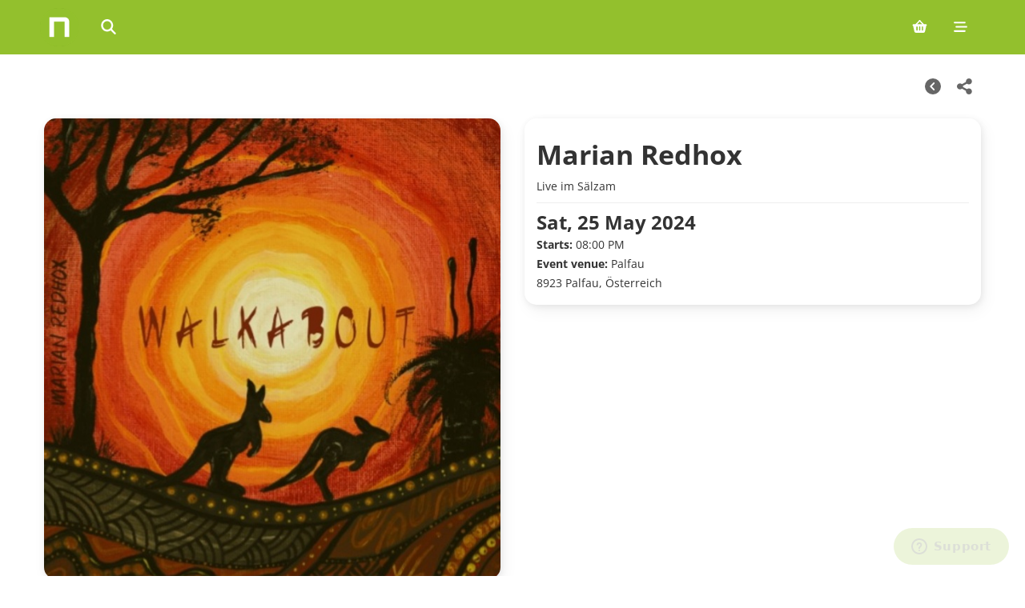

--- FILE ---
content_type: text/html; charset=utf-8
request_url: https://ntry.at/marianredhox/performances/22337?l=en
body_size: 5696
content:
<!DOCTYPE html>
<html lang="en">
  <head>
    <title>Marian Redhox  25 May 24 Palfau, Palfau  | Tickets  | ntry.at</title>

    <meta name="viewport" content="width=device-width, initial-scale=1, minimum-scale=1">

    <link rel="stylesheet" href="/assets/application-bae859d7.css" data-turbo-track="reload" />
    <script src="/assets/application-c9fc5216.js"></script>

    
    

    <meta name="csrf-param" content="authenticity_token" />
<meta name="csrf-token" content="i7vnkhsGCTAfs380In7CcsBwQaOn2yNErW2lsdHdRCh2oBBYCkRhnta2tk2bvK3lrEIru3dVPGZ1gPrlRKeAKw" />

    <script>
  window.zEmbed||function(e,t){var n,o,d,i,s,a=[],r=document.createElement("iframe");window.zEmbed=function(){a.push(arguments)},window.zE=window.zE||window.zEmbed,r.src="javascript:false",r.title="",r.role="presentation",(r.frameElement||r).style.cssText="display: none",d=document.getElementsByTagName("script"),d=d[d.length-1],d.parentNode.insertBefore(r,d),i=r.contentWindow,s=i.document;try{o=s}catch(c){n=document.domain,r.src='javascript:var d=document.open();d.domain="'+n+'";void(0);',o=s}o.open()._l=function(){var o=this.createElement("script");n&&(this.domain=n),o.id="js-iframe-async",o.src=e,this.t=+new Date,this.zendeskHost=t,this.zEQueue=a,this.body.appendChild(o)},o.write('<body onload="document._l();">'),o.close()}("https://assets.zendesk.com/embeddable_framework/main.js","ntry.zendesk.com");
</script>


      <script async src="https://www.googletagmanager.com/gtag/js?id=G-D083CYS505"></script>
  <script>
    window.dataLayer = window.dataLayer || [];
    function gtag(){dataLayer.push(arguments);}
    gtag('js', new Date());
    gtag('config', 'G-D083CYS505');
  </script>

      <script>
    var _prum = [['id', '5285100cabe53d9e4e000000'],
      ['mark', 'firstbyte', (new Date()).getTime()]];
    (function() {
      var s = document.getElementsByTagName('script')[0]
        , p = document.createElement('script');
      p.async = 'async';
      p.src = '//rum-static.pingdom.net/prum.min.js';
      s.parentNode.insertBefore(p, s);
    })();
  </script>

  </head>

  <body data-spy="scroll" data-target=".ntry-sidebar" data-offset="100">
    <a href="#main-content" class="sr-only sr-only-focusable">Skip to main content</a>
    <div aria-label='Main navigation' class='navbar navbar-fixed-top' role='navigation'>
<div class='navbar-inner'>
<div class='container'>
<ul class='nav'>
<li>
<a aria-label='Home' class='brand visible-desktop' href='/?l=en'>
</a>
</li>
<li>
<a aria-label='Home' class='brand brand-small hidden-desktop' href='/?l=en'>
</a>
</li>
<li>
<div class='search-box expandable'>
<div class='search-box-inner'>
<label class='icon' for='query'>
<i aria-hidden='true' class='fa-solid fa-magnifying-glass'></i>
<span class='sr-only'>Search events</span>
</label>
<input aria-describedby='search-help' aria-label='Search events' id='query' name='query' placeholder='Search events...' type='text'>
<div class='sr-only' id='search-help'>Type to search for events by name or location</div>
<div aria-live='polite' class='tt-dataset tt-dataset-performances'></div>
</div>
</div>
</li>
<script>
  autocomplete({
    input: document.getElementById("query"),
  
    fetch: function(text, update) {
      const query = text.toLowerCase();
      fetch(`/ajax/search?q=${query}`)
        .then(response => response.json())
        .then(data => {
          console.log(data);
          update(data);
        })
        .catch(console.error);
    },
  
    render: function(data, query) {
      let location = '';
      if (data.location) {
        location = '<br> <i class="fa-solid fa-map-marker"></i> ' + data.location;
      }
  
      let div = document.createElement('div');
      div.className = 'search-entry';
  
      let title = document.createElement('strong');
      title.textContent = data.title;
      div.appendChild(title);
  
      if (data.location) {
        let icon = document.createElement('i');
        icon.className = 'fa-solid fa-map-marker';
        div.appendChild(document.createElement('br'));
        div.appendChild(icon);
        div.append(data.location);
      }
  
      div.append(` - ${data.date}`);
  
      return div;
    },
  
    onSelect: function(selection) {
      location.href = selection.url;
    },
  
    minLength: 2,
    emptyMsg: 'No event found.'
  });
  
  $(function() {
    $("#query").on("focusin", function() { $(".search-box").addClass("open") });
    return $("#query").on("focusout", function() { $(".search-box").removeClass("open") });
  });
</script>

</ul>
<ul class='nav pull-right'>
<!-- / Cart -->
<li>
<a aria-label="Shopping cart (0 items)" href="/carts/edit?l=en"><i aria-hidden='true' class='fa-solid fa-basket-shopping'></i>
</a></li>

<li class='dropdown'>
<a aria-expanded='false' aria-label='Mobile menu' class='dropdown-toggle' data-toggle='dropdown' href='#'>
<i aria-hidden='true' class='fa-solid fa-bars-staggered'></i>
</a>
<ul class='dropdown-menu' role='menu'>
<li>
<a href="/users/sign_in?l=en"><i class='fa-solid fa-arrow-right-to-bracket'></i>
Log in
</a></li>
<li class='divider'></li>
<li><a href="/sell?l=en">Selling tickets</a></li>
<li><a href="/buy?l=en">Buying tickets</a></li>
<li><a href="/about?l=en">About ntry</a></li>
<li class='divider'></li>
<li><a href="/marianredhox/performances/22337?l=de">Deutsch</a></li>
<li><a href="/marianredhox/performances/22337?l=en">English</a></li>
<li><a href="/marianredhox/performances/22337?l=es">Español</a></li>
</ul>
</li>

</ul>
</div>
</div>
</div>


    

    

    

    <main id="main-content" role="main">
      <main class="event-page" itemscope itemtype="http://data-vocabulary.org/Event" role="main">
  <div class='page-header-bar'>
<div class='page-header-left'>
</div>
<div class='page-header-actions'>
<a class="btn btn-large btn-icon" aria-label="Other Dates" href="/marianredhox?l=en"><i aria-hidden='true' class='fa-solid fa-circle-chevron-left'></i>
</a><div class='share-container'>
<a class="btn btn-large btn-share btn-icon" data-share-button="true" data-share-feedback-text="Link copied" data-share-url="https://ntry.at/marianredhox/performances/22337" aria-label="Share this event" href="#"><i aria-hidden='true' class='fa-solid fa-share-alt share-icon'></i>
<i aria-hidden='true' class='fa-solid fa-check share-icon-success'></i>
</a></div>
</div>
</div>


  <div class="row flex-reverse">
    <div class='span6 performance-details padded'>
<div class='thumbnail aspect-5-3'>
<img src="https://fra1.digitaloceanspaces.com/ntry2prod/performance_images/22337/desk_large/Screenshot_20240130_194625_Samsung_Internet.jpg?1706640578" />
</div>
</div>

    <div class='span6 performance-details padded'>
<div class='thumbnail performance'>
<div id='eventinfo'>
<div id='presenter'></div>
<h1>Marian Redhox </h1>
<div id='subtitle'>Live im Sälzam</div>
</div>
<div id='performanceinfo'>
<time datetime='2024-05-25T20:00:00+02:00' itemprop='startDate'>
<strong class='startdate'>Sat, 25 May 2024</strong>
</time>
<div id='begins'>
<strong>Starts: </strong>
08:00 PM
</div>
<span itemprop='location' itemscope itemtype='http://data-vocabulary.org/Organization'>
<strong>Event venue: </strong>
<span itemprop='name'>
Palfau
</span>
<meta content='' itemprop='tel'>
<br>
<span itemprop='address' itemscope itemtype='http://data-vocabulary.org/Address'>
8923 Palfau, Österreich
<meta content='' itemprop='street-address'>
<meta content='Palfau' itemprop='locality'>
<meta content='8923' itemprop='postal-code'>
<meta content='Austria' itemprop='country-name'>
</span>
<br>
<span itemprop='geo' itemscope itemtype='http://data-vocabulary.org/Geo'>
<meta content='47.708629' itemprop='latitude'>
<meta content='14.8013166' itemprop='longitude'>
</span>
</span>
</div>

<div id='additionalinfo'>
</div>
</div>
</div>

  </div>

  <div class="row">
      <div class='span12 performance-tickets padded'>
<div class='thumbnail'>
<h4>
Tickets
<span class='pull-right'>
Choose quantity
</span>
</h4>
<form class="form form-inline" style="margin-bottom:0" role="form" aria-label="Ticket purchase form" action="/items?l=en" accept-charset="UTF-8" method="post"><input type="hidden" name="authenticity_token" value="W1BWKfzhnqIDLWGqufKIDG5oXy-cbGibIySTy0xgbsWmS6Hj7aP2DMooqNMAMOebAlo1N0zid7n7ycyf2Rqqxg" autocomplete="off" /><table aria-label='Available tickets' class='table ticket-purchase-table-22337' role='table'>
<p class='alert'>
There are currently no tickets available online.
</p>
</table>
</form><script>
  document.addEventListener("DOMContentLoaded", () => {
    const $el = $(".ticket-purchase-table-22337");
  
    function recalcTotal() {
      let sum = 0;
      $el.find(".count_selector").each((_, selector) => {
        const input = $(selector).find(".count-input");
        const price = parseFloat($(selector).data("price"));
        const cnt = parseInt(input.val(), 10) || 0;
        sum += price * cnt;
      });
      $el.find("td.total").html(sum.toFixed(2).replace(/\./, ",") + " " + "EUR");
    }
  
    function updateDisabled($selector, current, min, max) {
      const $inc = $selector.find(".count-increment");
      const $dec = $selector.find(".count-decrement");
  
      $dec.prop("disabled", current <= 0);  // minus aus bei 0
      $inc.prop("disabled", current >= max); // plus aus bei max
    }
  
    $el.find(".count_selector").each((_, selector) => {
      const $selector = $(selector);
      const $input = $selector.find(".count-input");
      const $valueEl = $selector.find(".count-value");
      const min = parseInt($input.data("min"), 10);
      const max = parseInt($input.data("max"), 10);
  
      function setValue(val) {
        $input.val(val);
        $valueEl.text(val);
        updateDisabled($selector, val, min, max);
        recalcTotal();
      }
  
      $selector.find(".count-increment").on("click", e => {
        e.preventDefault();
        let current = parseInt($input.val(), 10);
        if (current === 0) {
          current = min;
        } else if (current < max) {
          current++;
        }
        setValue(current);
      });
  
      $selector.find(".count-decrement").on("click", e => {
        e.preventDefault();
        let current = parseInt($input.val(), 10);
  
        if (current > min) {
          current--;
        } else if (current === min) {
          current = 0;
        }
        setValue(current);
      });
  
      // Initialzustand (default 0)
      setValue(parseInt($input.val(), 10) || 0);
    });
  
    recalcTotal(); // initial
  });
</script>
</div>
</div>

  </div>


    <div class="row">
      <div class="span12">
        <div class="thumbnail">
          <h4>
            Event venue
          </h4>
          <div id="map_canvas" style="width:100%;height:300px" data-lat="47.708629" data-lng="14.8013166" data-title="Palfau" role="img" aria-label="Map showing venue location: Palfau"></div>
        </div>
      </div>
    </div>
    <script>
  $(function() {
    const data = $('#map_canvas').data();
    const markers = [];
    const digested_icon = L.icon({
      iconUrl: "/assets/marker-icon-66dc65a4.png",
      iconRetinaUrl: "/assets/marker-icon-2x-32b03b54.png",
      shadowUrl: "/assets/marker-shadow-43cfce2f.png",
      iconSize: [25, 41],
      iconAnchor: [12, 41],
      popupAnchor: [1, -34],
      shadowSize: [41, 41]
    });
  
    const map = L.map('map_canvas', { zoomSnap: 0.1 });
    L.control.scale().addTo(map);
  
    // Fallunterscheidung: Ein Marker vs. mehrere Marker
    if (data.markers) {
      const performances = data.markers;
      let lastLat = -1;
      let lastLng = -1;
  
      performances.forEach(function(p) {
        if (p.lat && p.lng && (p.lat !== lastLat || p.lng !== lastLng)) {
          const marker = L.marker([p.lat, p.lng], { icon: digested_icon }).addTo(map);
          marker.bindPopup(p.location_extra);
          markers.push(marker);
          lastLat = p.lat;
          lastLng = p.lng;
        }
      });
    } else if (data.lat && data.lng) {
      const marker = L.marker([data.lat, data.lng], { icon: digested_icon }).addTo(map);
      marker.bindPopup(data.title || 'Veranstaltung');
      markers.push(marker);
    }
  
    if (markers.length > 0) {
      const group = new L.featureGroup(markers);
      const bounds = group.getBounds().pad(5);
      bounds._northEast.lat += 0.001;
      bounds._northEast.lng += 0.001;
      bounds._southWest.lat -= 0.001;
      bounds._southWest.lng -= 0.001;
  
      L.tileLayer('https://tile.openstreetmap.org/{z}/{x}/{y}.png', {
        attribution: 'Map data &copy; <a href="https://www.openstreetmap.org/">OpenStreetMap</a> contributors',
        maxZoom: 18,
      }).addTo(map);
  
      map.fitBounds(bounds);
    }
  });
</script>


    <div class="row">
    <div class="span12">
      <p class="organizer-footer-note">Organized by - SÄLZAM</p>
    </div>
  </div>

</main>

    </main>

    <footer class="container">
      <div id='footer-bar' role='contentinfo'>
<div class='footer-grid'>
<div class='footer-column'>
<p class='footer-heading'>Company</p>
<ul>
<li><a href="https://info.ntry.at/%C3%BCber-uns">About us</a></li>
<li><a href="https://info.ntry.at/impressum">Imprint</a></li>
<li><a href="https://info.ntry.at/datenschutz">Privacy</a></li>
<li><a href="https://info.ntry.at/agb">Terms &amp; Conditions</a></li>
</ul>
</div>
<div class='footer-column'>
<p class='footer-heading'>Customer Service</p>
<ul>
<li><a href="https://support.ntry.at/hc/de">FAQ - Help Center</a></li>
<li><a href="https://support.ntry.at/hc/de/articles/21673613286812-Wie-erhalte-ich-meine-Tickets">Find purchased tickets</a></li>
</ul>
</div>
<div class='footer-column'>
<p class='footer-heading'>Languages</p>
<ul>
<li><a href="/marianredhox/performances/22337?l=de">Deutsch</a></li>
<li><a href="/marianredhox/performances/22337?l=en">English</a></li>
<li><a href="/marianredhox/performances/22337?l=es">Español</a></li>
</ul>
</div>
<div class='footer-column'>
<p class='footer-heading'>For Organizers</p>
<ul>
<li><a href="https://info.ntry.at/tickets-verkaufen">Sell tickets yourself</a></li>
</ul>
</div>
<div class='footer-column footer-copy'>
<span>©</span>
NTRY Ticketing OG
</div>
</div>
</div>
<script>
  zE(function() {
    zE.setLocale('en');
  });
</script>

    </footer>
</body></html>
